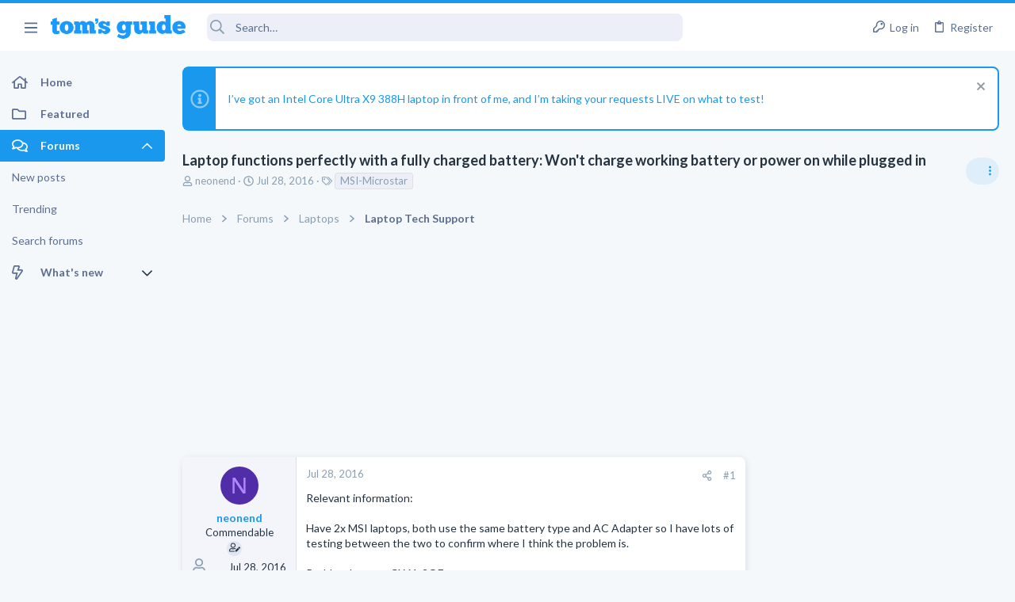

--- FILE ---
content_type: application/javascript
request_url: https://forums.tomsguide.com/js/themehouse/uix/vendor/hover-intent/hoverintent.min.js?_v=751a6238
body_size: 562
content:
!function(e,t){if("function"==typeof define&&define.amd)define("hoverintent",["module"],t);else if("undefined"!=typeof exports)t(module);else{var n={exports:{}};t(n),e.hoverintent=n.exports}}(this,function(e){"use strict";var t=Object.assign||function(e){for(var t=1;t<arguments.length;t++){var n=arguments[t];for(var o in n)Object.prototype.hasOwnProperty.call(n,o)&&(e[o]=n[o])}return e};e.exports=function(e,n,o){function i(e,t){return y&&(y=clearTimeout(y)),b=0,p?void 0:o.call(e,t)}function r(e){m=e.clientX,d=e.clientY}function u(e,t){if(y&&(y=clearTimeout(y)),Math.abs(h-m)+Math.abs(E-d)<x.sensitivity)return b=1,p?void 0:n.call(e,t);h=m,E=d,y=setTimeout(function(){u(e,t)},x.interval)}function s(t){return L=!0,y&&(y=clearTimeout(y)),e.removeEventListener("mousemove",r,!1),1!==b&&(h=t.clientX,E=t.clientY,e.addEventListener("mousemove",r,!1),y=setTimeout(function(){u(e,t)},x.interval)),this}function c(t){return L=!1,y&&(y=clearTimeout(y)),e.removeEventListener("mousemove",r,!1),1===b&&(y=setTimeout(function(){i(e,t)},x.timeout)),this}function v(t){L||(p=!0,n.call(e,t))}function a(t){!L&&p&&(p=!1,o.call(e,t))}function f(){e.addEventListener("focus",v,!1),e.addEventListener("blur",a,!1)}function l(){e.removeEventListener("focus",v,!1),e.removeEventListener("blur",a,!1)}var m,d,h,E,L=!1,p=!1,T={},b=0,y=0,x={sensitivity:7,interval:100,timeout:0,handleFocus:!1};return T.options=function(e){var n=e.handleFocus!==x.handleFocus;return x=t({},x,e),n&&(x.handleFocus?f():l()),T},T.remove=function(){e&&(e.removeEventListener("mouseover",s,!1),e.removeEventListener("mouseout",c,!1),l())},e&&(e.addEventListener("mouseover",s,!1),e.addEventListener("mouseout",c,!1)),T}});
